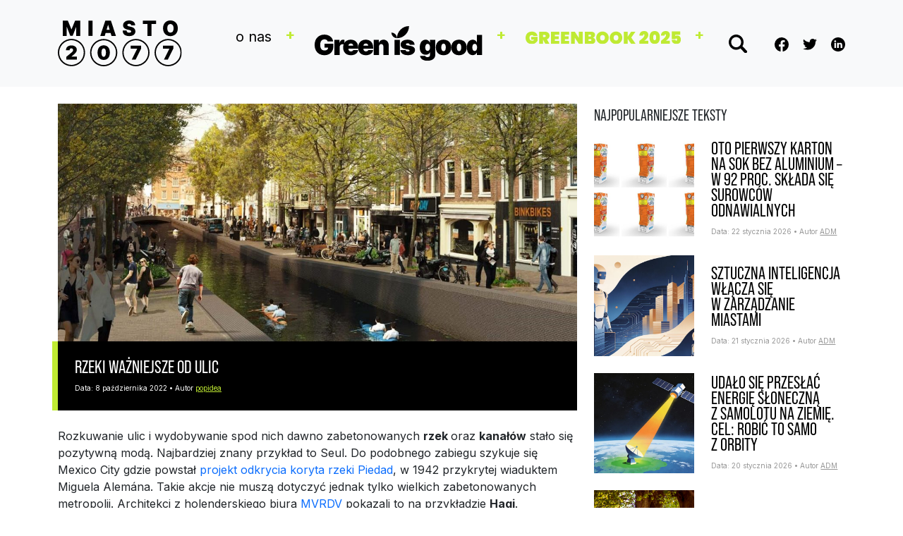

--- FILE ---
content_type: text/html; charset=UTF-8
request_url: https://www.miasto2077.pl/rzeki-wazniejsze-od-ulic/
body_size: 14308
content:
<!DOCTYPE html>
<html dir="ltr" lang="pl-PL" prefix="og: https://ogp.me/ns#">
<head>
	<meta charset="UTF-8">
	<meta name="viewport" content="width=device-width, initial-scale=1, shrink-to-fit=no">

	<title>Rzeki ważniejsze od ulic | Miasto 2077 - Green is Good</title>
		    <!-- PVC Template -->
    <script type="text/template" id="pvc-stats-view-template">
    <i class="pvc-stats-icon small" aria-hidden="true"><svg aria-hidden="true" focusable="false" data-prefix="far" data-icon="chart-bar" role="img" xmlns="http://www.w3.org/2000/svg" viewBox="0 0 512 512" class="svg-inline--fa fa-chart-bar fa-w-16 fa-2x"><path fill="currentColor" d="M396.8 352h22.4c6.4 0 12.8-6.4 12.8-12.8V108.8c0-6.4-6.4-12.8-12.8-12.8h-22.4c-6.4 0-12.8 6.4-12.8 12.8v230.4c0 6.4 6.4 12.8 12.8 12.8zm-192 0h22.4c6.4 0 12.8-6.4 12.8-12.8V140.8c0-6.4-6.4-12.8-12.8-12.8h-22.4c-6.4 0-12.8 6.4-12.8 12.8v198.4c0 6.4 6.4 12.8 12.8 12.8zm96 0h22.4c6.4 0 12.8-6.4 12.8-12.8V204.8c0-6.4-6.4-12.8-12.8-12.8h-22.4c-6.4 0-12.8 6.4-12.8 12.8v134.4c0 6.4 6.4 12.8 12.8 12.8zM496 400H48V80c0-8.84-7.16-16-16-16H16C7.16 64 0 71.16 0 80v336c0 17.67 14.33 32 32 32h464c8.84 0 16-7.16 16-16v-16c0-8.84-7.16-16-16-16zm-387.2-48h22.4c6.4 0 12.8-6.4 12.8-12.8v-70.4c0-6.4-6.4-12.8-12.8-12.8h-22.4c-6.4 0-12.8 6.4-12.8 12.8v70.4c0 6.4 6.4 12.8 12.8 12.8z" class=""></path></svg></i>
	 <%= total_view %> 	<% if ( today_view > 0 ) { %>
		<span class="views_today">,  <%= today_view %> views today</span>
	<% } %>
	</span>
	</script>
		    
		<!-- All in One SEO 4.9.3 - aioseo.com -->
	<meta name="description" content="Rozkuwanie ulic i wydobywanie spod nich dawno zabetonowanych rzek oraz kanałów stało się pozytywną modą. Najbardziej znany przykład to Seul. Do podobnego zabiegu szykuje się Mexico City gdzie powstał projekt odkrycia koryta rzeki Piedad, w 1942 przykrytej wiaduktem Miguela Alemána. Takie akcje nie muszą dotyczyć jednak tylko wielkich zabetonowanych metropolii. Architekci z holenderskiego biura MVRDV" />
	<meta name="robots" content="max-image-preview:large" />
	<meta name="author" content="popidea"/>
	<meta name="google-site-verification" content="AWKGWYvmCjRCy5i2Wg6AyO_tvKLJGdhS4Tzrbw4NDBI" />
	<meta name="keywords" content="grachten open,haga,jan knikker,kanały miejskie,mvrdv,odsłonięcie rzeki,rzeka w mieście,architektura,miasto dla ludzi,miasto stylowe,miasto zielone,przestrzeń publiczna,styl" />
	<link rel="canonical" href="https://www.miasto2077.pl/rzeki-wazniejsze-od-ulic/" />
	<meta name="generator" content="All in One SEO (AIOSEO) 4.9.3" />
		<meta property="og:locale" content="pl_PL" />
		<meta property="og:site_name" content="Miasto2077" />
		<meta property="og:type" content="article" />
		<meta property="og:title" content="Rzeki ważniejsze od ulic | Miasto 2077 - Green is Good" />
		<meta property="og:description" content="Rozkuwanie ulic i wydobywanie spod nich dawno zabetonowanych rzek oraz kanałów stało się pozytywną modą. Najbardziej znany przykład to Seul. Do podobnego zabiegu szykuje się Mexico City gdzie powstał projekt odkrycia koryta rzeki Piedad, w 1942 przykrytej wiaduktem Miguela Alemána. Takie akcje nie muszą dotyczyć jednak tylko wielkich zabetonowanych metropolii. Architekci z holenderskiego biura MVRDV" />
		<meta property="og:url" content="https://www.miasto2077.pl/rzeki-wazniejsze-od-ulic/" />
		<meta property="fb:app_id" content="316810098501611" />
		<meta property="og:image" content="https://www.miasto2077.pl/wp-content/uploads/2019/10/00_Herengracht_Design-e1570400038937.jpg" />
		<meta property="og:image:secure_url" content="https://www.miasto2077.pl/wp-content/uploads/2019/10/00_Herengracht_Design-e1570400038937.jpg" />
		<meta property="og:image:width" content="1200" />
		<meta property="og:image:height" content="549" />
		<meta property="article:tag" content="grachten open" />
		<meta property="article:tag" content="haga" />
		<meta property="article:tag" content="jan knikker" />
		<meta property="article:tag" content="kanały miejskie" />
		<meta property="article:tag" content="mvrdv" />
		<meta property="article:tag" content="odsłonięcie rzeki" />
		<meta property="article:tag" content="rzeka w mieście" />
		<meta property="article:tag" content="architektura" />
		<meta property="article:tag" content="miasto dla ludzi" />
		<meta property="article:tag" content="miasto stylowe" />
		<meta property="article:tag" content="miasto zielone" />
		<meta property="article:tag" content="przestrzeń publiczna" />
		<meta property="article:tag" content="styl" />
		<meta property="article:published_time" content="2022-10-08T17:54:00+00:00" />
		<meta property="article:modified_time" content="2023-02-11T17:24:35+00:00" />
		<meta property="article:publisher" content="https://www.facebook.com/Miasto2077" />
		<meta name="twitter:card" content="summary" />
		<meta name="twitter:site" content="@miasto2077" />
		<meta name="twitter:title" content="Rzeki ważniejsze od ulic | Miasto 2077 - Green is Good" />
		<meta name="twitter:description" content="Rozkuwanie ulic i wydobywanie spod nich dawno zabetonowanych rzek oraz kanałów stało się pozytywną modą. Najbardziej znany przykład to Seul. Do podobnego zabiegu szykuje się Mexico City gdzie powstał projekt odkrycia koryta rzeki Piedad, w 1942 przykrytej wiaduktem Miguela Alemána. Takie akcje nie muszą dotyczyć jednak tylko wielkich zabetonowanych metropolii. Architekci z holenderskiego biura MVRDV" />
		<meta name="twitter:creator" content="@miasto2077" />
		<meta name="twitter:image" content="https://www.miasto2077.pl/wp-content/uploads/2019/10/00_Herengracht_Design-e1570400038937.jpg" />
		<script type="application/ld+json" class="aioseo-schema">
			{"@context":"https:\/\/schema.org","@graph":[{"@type":"BlogPosting","@id":"https:\/\/www.miasto2077.pl\/rzeki-wazniejsze-od-ulic\/#blogposting","name":"Rzeki wa\u017cniejsze od ulic | Miasto 2077 - Green is Good","headline":"Rzeki wa\u017cniejsze od&nbsp;ulic","author":{"@id":"https:\/\/www.miasto2077.pl\/author\/filip\/#author"},"publisher":{"@id":"https:\/\/www.miasto2077.pl\/#organization"},"image":{"@type":"ImageObject","url":"https:\/\/www.miasto2077.pl\/wp-content\/uploads\/2019\/10\/00_Herengracht_Design-e1570400038937.jpg","width":1200,"height":549},"datePublished":"2022-10-08T19:54:00+02:00","dateModified":"2023-02-11T18:24:35+01:00","inLanguage":"pl-PL","mainEntityOfPage":{"@id":"https:\/\/www.miasto2077.pl\/rzeki-wazniejsze-od-ulic\/#webpage"},"isPartOf":{"@id":"https:\/\/www.miasto2077.pl\/rzeki-wazniejsze-od-ulic\/#webpage"},"articleSection":"Architektura, Miasto dla ludzi, Miasto stylowe, Miasto zielone, przestrze\u0144 publiczna, Styl, Grachten Open, Haga, Jan Knikker, kana\u0142y miejskie, MVRDV, ods\u0142oni\u0119cie rzeki, rzeka w mie\u015bcie"},{"@type":"BreadcrumbList","@id":"https:\/\/www.miasto2077.pl\/rzeki-wazniejsze-od-ulic\/#breadcrumblist","itemListElement":[{"@type":"ListItem","@id":"https:\/\/www.miasto2077.pl#listItem","position":1,"name":"Home","item":"https:\/\/www.miasto2077.pl","nextItem":{"@type":"ListItem","@id":"https:\/\/www.miasto2077.pl\/category\/zzzadna-z-uzywanych\/#listItem","name":"\u017b\u017c\u017cadna z u\u017cywanych"}},{"@type":"ListItem","@id":"https:\/\/www.miasto2077.pl\/category\/zzzadna-z-uzywanych\/#listItem","position":2,"name":"\u017b\u017c\u017cadna z u\u017cywanych","item":"https:\/\/www.miasto2077.pl\/category\/zzzadna-z-uzywanych\/","nextItem":{"@type":"ListItem","@id":"https:\/\/www.miasto2077.pl\/category\/zzzadna-z-uzywanych\/architektura\/#listItem","name":"Architektura"},"previousItem":{"@type":"ListItem","@id":"https:\/\/www.miasto2077.pl#listItem","name":"Home"}},{"@type":"ListItem","@id":"https:\/\/www.miasto2077.pl\/category\/zzzadna-z-uzywanych\/architektura\/#listItem","position":3,"name":"Architektura","item":"https:\/\/www.miasto2077.pl\/category\/zzzadna-z-uzywanych\/architektura\/","nextItem":{"@type":"ListItem","@id":"https:\/\/www.miasto2077.pl\/rzeki-wazniejsze-od-ulic\/#listItem","name":"Rzeki wa\u017cniejsze od&nbsp;ulic"},"previousItem":{"@type":"ListItem","@id":"https:\/\/www.miasto2077.pl\/category\/zzzadna-z-uzywanych\/#listItem","name":"\u017b\u017c\u017cadna z u\u017cywanych"}},{"@type":"ListItem","@id":"https:\/\/www.miasto2077.pl\/rzeki-wazniejsze-od-ulic\/#listItem","position":4,"name":"Rzeki wa\u017cniejsze od&nbsp;ulic","previousItem":{"@type":"ListItem","@id":"https:\/\/www.miasto2077.pl\/category\/zzzadna-z-uzywanych\/architektura\/#listItem","name":"Architektura"}}]},{"@type":"Organization","@id":"https:\/\/www.miasto2077.pl\/#organization","name":"GIG PSA","description":"Inspiracja p\u0142ynie z wiedzy","url":"https:\/\/www.miasto2077.pl\/","sameAs":["https:\/\/twitter.com\/miasto2077"]},{"@type":"Person","@id":"https:\/\/www.miasto2077.pl\/author\/filip\/#author","url":"https:\/\/www.miasto2077.pl\/author\/filip\/","name":"popidea","image":{"@type":"ImageObject","@id":"https:\/\/www.miasto2077.pl\/rzeki-wazniejsze-od-ulic\/#authorImage","url":"https:\/\/secure.gravatar.com\/avatar\/f5ad8a36f94dd4fd94826ac2da880022b62b3cf06322afe3448e8fdf1d904a73?s=96&d=mm&r=g","width":96,"height":96,"caption":"popidea"}},{"@type":"WebPage","@id":"https:\/\/www.miasto2077.pl\/rzeki-wazniejsze-od-ulic\/#webpage","url":"https:\/\/www.miasto2077.pl\/rzeki-wazniejsze-od-ulic\/","name":"Rzeki wa\u017cniejsze od ulic | Miasto 2077 - Green is Good","description":"Rozkuwanie ulic i wydobywanie spod nich dawno zabetonowanych rzek oraz kana\u0142\u00f3w sta\u0142o si\u0119 pozytywn\u0105 mod\u0105. Najbardziej znany przyk\u0142ad to Seul. Do podobnego zabiegu szykuje si\u0119 Mexico City gdzie powsta\u0142 projekt odkrycia koryta rzeki Piedad, w 1942 przykrytej wiaduktem Miguela Alem\u00e1na. Takie akcje nie musz\u0105 dotyczy\u0107 jednak tylko wielkich zabetonowanych metropolii. Architekci z holenderskiego biura MVRDV","inLanguage":"pl-PL","isPartOf":{"@id":"https:\/\/www.miasto2077.pl\/#website"},"breadcrumb":{"@id":"https:\/\/www.miasto2077.pl\/rzeki-wazniejsze-od-ulic\/#breadcrumblist"},"author":{"@id":"https:\/\/www.miasto2077.pl\/author\/filip\/#author"},"creator":{"@id":"https:\/\/www.miasto2077.pl\/author\/filip\/#author"},"image":{"@type":"ImageObject","url":"https:\/\/www.miasto2077.pl\/wp-content\/uploads\/2019\/10\/00_Herengracht_Design-e1570400038937.jpg","@id":"https:\/\/www.miasto2077.pl\/rzeki-wazniejsze-od-ulic\/#mainImage","width":1200,"height":549},"primaryImageOfPage":{"@id":"https:\/\/www.miasto2077.pl\/rzeki-wazniejsze-od-ulic\/#mainImage"},"datePublished":"2022-10-08T19:54:00+02:00","dateModified":"2023-02-11T18:24:35+01:00"},{"@type":"WebSite","@id":"https:\/\/www.miasto2077.pl\/#website","url":"https:\/\/www.miasto2077.pl\/","name":"Miasto 2077 - Green is Good","description":"Inspiracja p\u0142ynie z wiedzy","inLanguage":"pl-PL","publisher":{"@id":"https:\/\/www.miasto2077.pl\/#organization"}}]}
		</script>
		<!-- All in One SEO -->

<link rel="alternate" type="application/rss+xml" title="Miasto 2077 - Green is Good &raquo; Kanał z wpisami" href="https://www.miasto2077.pl/feed/" />
<link rel="alternate" type="application/rss+xml" title="Miasto 2077 - Green is Good &raquo; Kanał z komentarzami" href="https://www.miasto2077.pl/comments/feed/" />
<link rel="alternate" title="oEmbed (JSON)" type="application/json+oembed" href="https://www.miasto2077.pl/wp-json/oembed/1.0/embed?url=https%3A%2F%2Fwww.miasto2077.pl%2Frzeki-wazniejsze-od-ulic%2F" />
<link rel="alternate" title="oEmbed (XML)" type="text/xml+oembed" href="https://www.miasto2077.pl/wp-json/oembed/1.0/embed?url=https%3A%2F%2Fwww.miasto2077.pl%2Frzeki-wazniejsze-od-ulic%2F&#038;format=xml" />
<style id='wp-img-auto-sizes-contain-inline-css'>
img:is([sizes=auto i],[sizes^="auto," i]){contain-intrinsic-size:3000px 1500px}
/*# sourceURL=wp-img-auto-sizes-contain-inline-css */
</style>
<link rel='stylesheet' id='dashicons-css' href='https://www.miasto2077.pl/wp-includes/css/dashicons.min.css?ver=6.9' media='all' />
<link rel='stylesheet' id='post-views-counter-frontend-css' href='https://www.miasto2077.pl/wp-content/plugins/post-views-counter/css/frontend.css?ver=1.7.3' media='all' />
<style id='wp-emoji-styles-inline-css'>

	img.wp-smiley, img.emoji {
		display: inline !important;
		border: none !important;
		box-shadow: none !important;
		height: 1em !important;
		width: 1em !important;
		margin: 0 0.07em !important;
		vertical-align: -0.1em !important;
		background: none !important;
		padding: 0 !important;
	}
/*# sourceURL=wp-emoji-styles-inline-css */
</style>
<link rel='stylesheet' id='wp-block-library-css' href='https://www.miasto2077.pl/wp-includes/css/dist/block-library/style.min.css?ver=6.9' media='all' />
<style id='wp-block-library-theme-inline-css'>
.wp-block-audio :where(figcaption){color:#555;font-size:13px;text-align:center}.is-dark-theme .wp-block-audio :where(figcaption){color:#ffffffa6}.wp-block-audio{margin:0 0 1em}.wp-block-code{border:1px solid #ccc;border-radius:4px;font-family:Menlo,Consolas,monaco,monospace;padding:.8em 1em}.wp-block-embed :where(figcaption){color:#555;font-size:13px;text-align:center}.is-dark-theme .wp-block-embed :where(figcaption){color:#ffffffa6}.wp-block-embed{margin:0 0 1em}.blocks-gallery-caption{color:#555;font-size:13px;text-align:center}.is-dark-theme .blocks-gallery-caption{color:#ffffffa6}:root :where(.wp-block-image figcaption){color:#555;font-size:13px;text-align:center}.is-dark-theme :root :where(.wp-block-image figcaption){color:#ffffffa6}.wp-block-image{margin:0 0 1em}.wp-block-pullquote{border-bottom:4px solid;border-top:4px solid;color:currentColor;margin-bottom:1.75em}.wp-block-pullquote :where(cite),.wp-block-pullquote :where(footer),.wp-block-pullquote__citation{color:currentColor;font-size:.8125em;font-style:normal;text-transform:uppercase}.wp-block-quote{border-left:.25em solid;margin:0 0 1.75em;padding-left:1em}.wp-block-quote cite,.wp-block-quote footer{color:currentColor;font-size:.8125em;font-style:normal;position:relative}.wp-block-quote:where(.has-text-align-right){border-left:none;border-right:.25em solid;padding-left:0;padding-right:1em}.wp-block-quote:where(.has-text-align-center){border:none;padding-left:0}.wp-block-quote.is-large,.wp-block-quote.is-style-large,.wp-block-quote:where(.is-style-plain){border:none}.wp-block-search .wp-block-search__label{font-weight:700}.wp-block-search__button{border:1px solid #ccc;padding:.375em .625em}:where(.wp-block-group.has-background){padding:1.25em 2.375em}.wp-block-separator.has-css-opacity{opacity:.4}.wp-block-separator{border:none;border-bottom:2px solid;margin-left:auto;margin-right:auto}.wp-block-separator.has-alpha-channel-opacity{opacity:1}.wp-block-separator:not(.is-style-wide):not(.is-style-dots){width:100px}.wp-block-separator.has-background:not(.is-style-dots){border-bottom:none;height:1px}.wp-block-separator.has-background:not(.is-style-wide):not(.is-style-dots){height:2px}.wp-block-table{margin:0 0 1em}.wp-block-table td,.wp-block-table th{word-break:normal}.wp-block-table :where(figcaption){color:#555;font-size:13px;text-align:center}.is-dark-theme .wp-block-table :where(figcaption){color:#ffffffa6}.wp-block-video :where(figcaption){color:#555;font-size:13px;text-align:center}.is-dark-theme .wp-block-video :where(figcaption){color:#ffffffa6}.wp-block-video{margin:0 0 1em}:root :where(.wp-block-template-part.has-background){margin-bottom:0;margin-top:0;padding:1.25em 2.375em}
/*# sourceURL=/wp-includes/css/dist/block-library/theme.min.css */
</style>
<style id='classic-theme-styles-inline-css'>
/*! This file is auto-generated */
.wp-block-button__link{color:#fff;background-color:#32373c;border-radius:9999px;box-shadow:none;text-decoration:none;padding:calc(.667em + 2px) calc(1.333em + 2px);font-size:1.125em}.wp-block-file__button{background:#32373c;color:#fff;text-decoration:none}
/*# sourceURL=/wp-includes/css/classic-themes.min.css */
</style>
<link rel='stylesheet' id='aioseo/css/src/vue/standalone/blocks/table-of-contents/global.scss-css' href='https://www.miasto2077.pl/wp-content/plugins/all-in-one-seo-pack/dist/Lite/assets/css/table-of-contents/global.e90f6d47.css?ver=4.9.3' media='all' />
<style id='global-styles-inline-css'>
:root{--wp--preset--aspect-ratio--square: 1;--wp--preset--aspect-ratio--4-3: 4/3;--wp--preset--aspect-ratio--3-4: 3/4;--wp--preset--aspect-ratio--3-2: 3/2;--wp--preset--aspect-ratio--2-3: 2/3;--wp--preset--aspect-ratio--16-9: 16/9;--wp--preset--aspect-ratio--9-16: 9/16;--wp--preset--color--black: #000000;--wp--preset--color--cyan-bluish-gray: #abb8c3;--wp--preset--color--white: #ffffff;--wp--preset--color--pale-pink: #f78da7;--wp--preset--color--vivid-red: #cf2e2e;--wp--preset--color--luminous-vivid-orange: #ff6900;--wp--preset--color--luminous-vivid-amber: #fcb900;--wp--preset--color--light-green-cyan: #7bdcb5;--wp--preset--color--vivid-green-cyan: #00d084;--wp--preset--color--pale-cyan-blue: #8ed1fc;--wp--preset--color--vivid-cyan-blue: #0693e3;--wp--preset--color--vivid-purple: #9b51e0;--wp--preset--gradient--vivid-cyan-blue-to-vivid-purple: linear-gradient(135deg,rgb(6,147,227) 0%,rgb(155,81,224) 100%);--wp--preset--gradient--light-green-cyan-to-vivid-green-cyan: linear-gradient(135deg,rgb(122,220,180) 0%,rgb(0,208,130) 100%);--wp--preset--gradient--luminous-vivid-amber-to-luminous-vivid-orange: linear-gradient(135deg,rgb(252,185,0) 0%,rgb(255,105,0) 100%);--wp--preset--gradient--luminous-vivid-orange-to-vivid-red: linear-gradient(135deg,rgb(255,105,0) 0%,rgb(207,46,46) 100%);--wp--preset--gradient--very-light-gray-to-cyan-bluish-gray: linear-gradient(135deg,rgb(238,238,238) 0%,rgb(169,184,195) 100%);--wp--preset--gradient--cool-to-warm-spectrum: linear-gradient(135deg,rgb(74,234,220) 0%,rgb(151,120,209) 20%,rgb(207,42,186) 40%,rgb(238,44,130) 60%,rgb(251,105,98) 80%,rgb(254,248,76) 100%);--wp--preset--gradient--blush-light-purple: linear-gradient(135deg,rgb(255,206,236) 0%,rgb(152,150,240) 100%);--wp--preset--gradient--blush-bordeaux: linear-gradient(135deg,rgb(254,205,165) 0%,rgb(254,45,45) 50%,rgb(107,0,62) 100%);--wp--preset--gradient--luminous-dusk: linear-gradient(135deg,rgb(255,203,112) 0%,rgb(199,81,192) 50%,rgb(65,88,208) 100%);--wp--preset--gradient--pale-ocean: linear-gradient(135deg,rgb(255,245,203) 0%,rgb(182,227,212) 50%,rgb(51,167,181) 100%);--wp--preset--gradient--electric-grass: linear-gradient(135deg,rgb(202,248,128) 0%,rgb(113,206,126) 100%);--wp--preset--gradient--midnight: linear-gradient(135deg,rgb(2,3,129) 0%,rgb(40,116,252) 100%);--wp--preset--font-size--small: 13px;--wp--preset--font-size--medium: 20px;--wp--preset--font-size--large: 36px;--wp--preset--font-size--x-large: 42px;--wp--preset--spacing--20: 0.44rem;--wp--preset--spacing--30: 0.67rem;--wp--preset--spacing--40: 1rem;--wp--preset--spacing--50: 1.5rem;--wp--preset--spacing--60: 2.25rem;--wp--preset--spacing--70: 3.38rem;--wp--preset--spacing--80: 5.06rem;--wp--preset--shadow--natural: 6px 6px 9px rgba(0, 0, 0, 0.2);--wp--preset--shadow--deep: 12px 12px 50px rgba(0, 0, 0, 0.4);--wp--preset--shadow--sharp: 6px 6px 0px rgba(0, 0, 0, 0.2);--wp--preset--shadow--outlined: 6px 6px 0px -3px rgb(255, 255, 255), 6px 6px rgb(0, 0, 0);--wp--preset--shadow--crisp: 6px 6px 0px rgb(0, 0, 0);}:where(.is-layout-flex){gap: 0.5em;}:where(.is-layout-grid){gap: 0.5em;}body .is-layout-flex{display: flex;}.is-layout-flex{flex-wrap: wrap;align-items: center;}.is-layout-flex > :is(*, div){margin: 0;}body .is-layout-grid{display: grid;}.is-layout-grid > :is(*, div){margin: 0;}:where(.wp-block-columns.is-layout-flex){gap: 2em;}:where(.wp-block-columns.is-layout-grid){gap: 2em;}:where(.wp-block-post-template.is-layout-flex){gap: 1.25em;}:where(.wp-block-post-template.is-layout-grid){gap: 1.25em;}.has-black-color{color: var(--wp--preset--color--black) !important;}.has-cyan-bluish-gray-color{color: var(--wp--preset--color--cyan-bluish-gray) !important;}.has-white-color{color: var(--wp--preset--color--white) !important;}.has-pale-pink-color{color: var(--wp--preset--color--pale-pink) !important;}.has-vivid-red-color{color: var(--wp--preset--color--vivid-red) !important;}.has-luminous-vivid-orange-color{color: var(--wp--preset--color--luminous-vivid-orange) !important;}.has-luminous-vivid-amber-color{color: var(--wp--preset--color--luminous-vivid-amber) !important;}.has-light-green-cyan-color{color: var(--wp--preset--color--light-green-cyan) !important;}.has-vivid-green-cyan-color{color: var(--wp--preset--color--vivid-green-cyan) !important;}.has-pale-cyan-blue-color{color: var(--wp--preset--color--pale-cyan-blue) !important;}.has-vivid-cyan-blue-color{color: var(--wp--preset--color--vivid-cyan-blue) !important;}.has-vivid-purple-color{color: var(--wp--preset--color--vivid-purple) !important;}.has-black-background-color{background-color: var(--wp--preset--color--black) !important;}.has-cyan-bluish-gray-background-color{background-color: var(--wp--preset--color--cyan-bluish-gray) !important;}.has-white-background-color{background-color: var(--wp--preset--color--white) !important;}.has-pale-pink-background-color{background-color: var(--wp--preset--color--pale-pink) !important;}.has-vivid-red-background-color{background-color: var(--wp--preset--color--vivid-red) !important;}.has-luminous-vivid-orange-background-color{background-color: var(--wp--preset--color--luminous-vivid-orange) !important;}.has-luminous-vivid-amber-background-color{background-color: var(--wp--preset--color--luminous-vivid-amber) !important;}.has-light-green-cyan-background-color{background-color: var(--wp--preset--color--light-green-cyan) !important;}.has-vivid-green-cyan-background-color{background-color: var(--wp--preset--color--vivid-green-cyan) !important;}.has-pale-cyan-blue-background-color{background-color: var(--wp--preset--color--pale-cyan-blue) !important;}.has-vivid-cyan-blue-background-color{background-color: var(--wp--preset--color--vivid-cyan-blue) !important;}.has-vivid-purple-background-color{background-color: var(--wp--preset--color--vivid-purple) !important;}.has-black-border-color{border-color: var(--wp--preset--color--black) !important;}.has-cyan-bluish-gray-border-color{border-color: var(--wp--preset--color--cyan-bluish-gray) !important;}.has-white-border-color{border-color: var(--wp--preset--color--white) !important;}.has-pale-pink-border-color{border-color: var(--wp--preset--color--pale-pink) !important;}.has-vivid-red-border-color{border-color: var(--wp--preset--color--vivid-red) !important;}.has-luminous-vivid-orange-border-color{border-color: var(--wp--preset--color--luminous-vivid-orange) !important;}.has-luminous-vivid-amber-border-color{border-color: var(--wp--preset--color--luminous-vivid-amber) !important;}.has-light-green-cyan-border-color{border-color: var(--wp--preset--color--light-green-cyan) !important;}.has-vivid-green-cyan-border-color{border-color: var(--wp--preset--color--vivid-green-cyan) !important;}.has-pale-cyan-blue-border-color{border-color: var(--wp--preset--color--pale-cyan-blue) !important;}.has-vivid-cyan-blue-border-color{border-color: var(--wp--preset--color--vivid-cyan-blue) !important;}.has-vivid-purple-border-color{border-color: var(--wp--preset--color--vivid-purple) !important;}.has-vivid-cyan-blue-to-vivid-purple-gradient-background{background: var(--wp--preset--gradient--vivid-cyan-blue-to-vivid-purple) !important;}.has-light-green-cyan-to-vivid-green-cyan-gradient-background{background: var(--wp--preset--gradient--light-green-cyan-to-vivid-green-cyan) !important;}.has-luminous-vivid-amber-to-luminous-vivid-orange-gradient-background{background: var(--wp--preset--gradient--luminous-vivid-amber-to-luminous-vivid-orange) !important;}.has-luminous-vivid-orange-to-vivid-red-gradient-background{background: var(--wp--preset--gradient--luminous-vivid-orange-to-vivid-red) !important;}.has-very-light-gray-to-cyan-bluish-gray-gradient-background{background: var(--wp--preset--gradient--very-light-gray-to-cyan-bluish-gray) !important;}.has-cool-to-warm-spectrum-gradient-background{background: var(--wp--preset--gradient--cool-to-warm-spectrum) !important;}.has-blush-light-purple-gradient-background{background: var(--wp--preset--gradient--blush-light-purple) !important;}.has-blush-bordeaux-gradient-background{background: var(--wp--preset--gradient--blush-bordeaux) !important;}.has-luminous-dusk-gradient-background{background: var(--wp--preset--gradient--luminous-dusk) !important;}.has-pale-ocean-gradient-background{background: var(--wp--preset--gradient--pale-ocean) !important;}.has-electric-grass-gradient-background{background: var(--wp--preset--gradient--electric-grass) !important;}.has-midnight-gradient-background{background: var(--wp--preset--gradient--midnight) !important;}.has-small-font-size{font-size: var(--wp--preset--font-size--small) !important;}.has-medium-font-size{font-size: var(--wp--preset--font-size--medium) !important;}.has-large-font-size{font-size: var(--wp--preset--font-size--large) !important;}.has-x-large-font-size{font-size: var(--wp--preset--font-size--x-large) !important;}
:where(.wp-block-post-template.is-layout-flex){gap: 1.25em;}:where(.wp-block-post-template.is-layout-grid){gap: 1.25em;}
:where(.wp-block-term-template.is-layout-flex){gap: 1.25em;}:where(.wp-block-term-template.is-layout-grid){gap: 1.25em;}
:where(.wp-block-columns.is-layout-flex){gap: 2em;}:where(.wp-block-columns.is-layout-grid){gap: 2em;}
:root :where(.wp-block-pullquote){font-size: 1.5em;line-height: 1.6;}
/*# sourceURL=global-styles-inline-css */
</style>
<link rel='stylesheet' id='a3-pvc-style-css' href='https://www.miasto2077.pl/wp-content/plugins/page-views-count/assets/css/style.min.css?ver=2.8.7' media='all' />
<link rel='stylesheet' id='symple_shortcode_styles-css' href='https://www.miasto2077.pl/wp-content/plugins/symple-shortcodes/shortcodes/css/symple_shortcodes_styles.css?ver=6.9' media='all' />
<link rel='stylesheet' id='style-css' href='https://www.miasto2077.pl/wp-content/themes/miasto2077/style.css?ver=3.2.1' media='all' />
<link rel='stylesheet' id='main-css' href='https://www.miasto2077.pl/wp-content/themes/miasto2077/assets/css/main.css?ver=3.2.1' media='all' />
<link rel='stylesheet' id='slick-theme-css' href='https://www.miasto2077.pl/wp-content/themes/miasto2077/assets/css/slick-theme.css?ver=3.2.1' media='all' />
<link rel='stylesheet' id='a3pvc-css' href='//www.miasto2077.pl/wp-content/uploads/sass/pvc.min.css?ver=1647253874' media='all' />
<script src="https://www.miasto2077.pl/wp-includes/js/jquery/jquery.min.js?ver=3.7.1" id="jquery-core-js"></script>
<script src="https://www.miasto2077.pl/wp-includes/js/jquery/jquery-migrate.min.js?ver=3.4.1" id="jquery-migrate-js"></script>
<script src="https://www.miasto2077.pl/wp-includes/js/underscore.min.js?ver=1.13.7" id="underscore-js"></script>
<script src="https://www.miasto2077.pl/wp-includes/js/backbone.min.js?ver=1.6.0" id="backbone-js"></script>
<script id="a3-pvc-backbone-js-extra">
var pvc_vars = {"rest_api_url":"https://www.miasto2077.pl/wp-json/pvc/v1","ajax_url":"https://www.miasto2077.pl/wp-admin/admin-ajax.php","security":"61dd054655","ajax_load_type":"rest_api"};
//# sourceURL=a3-pvc-backbone-js-extra
</script>
<script src="https://www.miasto2077.pl/wp-content/plugins/page-views-count/assets/js/pvc.backbone.min.js?ver=2.8.7" id="a3-pvc-backbone-js"></script>
<link rel="https://api.w.org/" href="https://www.miasto2077.pl/wp-json/" /><link rel="alternate" title="JSON" type="application/json" href="https://www.miasto2077.pl/wp-json/wp/v2/posts/16443" /><link rel="EditURI" type="application/rsd+xml" title="RSD" href="https://www.miasto2077.pl/xmlrpc.php?rsd" />
<meta name="generator" content="WordPress 6.9" />
<link rel='shortlink' href='https://www.miasto2077.pl/?p=16443' />
<link rel="apple-touch-icon" sizes="180x180" href="/wp-content/uploads/fbrfg/apple-touch-icon.png">
<link rel="icon" type="image/png" sizes="32x32" href="/wp-content/uploads/fbrfg/favicon-32x32.png">
<link rel="icon" type="image/png" sizes="16x16" href="/wp-content/uploads/fbrfg/favicon-16x16.png">
<link rel="manifest" href="/wp-content/uploads/fbrfg/site.webmanifest">
<link rel="shortcut icon" href="/wp-content/uploads/fbrfg/favicon.ico">
<meta name="msapplication-TileColor" content="#da532c">
<meta name="msapplication-config" content="/wp-content/uploads/fbrfg/browserconfig.xml">
<meta name="theme-color" content="#ffffff"><meta name="generator" content="Elementor 3.34.2; features: e_font_icon_svg, additional_custom_breakpoints; settings: css_print_method-external, google_font-enabled, font_display-swap">
			<style>
				.e-con.e-parent:nth-of-type(n+4):not(.e-lazyloaded):not(.e-no-lazyload),
				.e-con.e-parent:nth-of-type(n+4):not(.e-lazyloaded):not(.e-no-lazyload) * {
					background-image: none !important;
				}
				@media screen and (max-height: 1024px) {
					.e-con.e-parent:nth-of-type(n+3):not(.e-lazyloaded):not(.e-no-lazyload),
					.e-con.e-parent:nth-of-type(n+3):not(.e-lazyloaded):not(.e-no-lazyload) * {
						background-image: none !important;
					}
				}
				@media screen and (max-height: 640px) {
					.e-con.e-parent:nth-of-type(n+2):not(.e-lazyloaded):not(.e-no-lazyload),
					.e-con.e-parent:nth-of-type(n+2):not(.e-lazyloaded):not(.e-no-lazyload) * {
						background-image: none !important;
					}
				}
			</style>
					<style id="wp-custom-css">
			.category .main-news .slick-list, .category .main-news .slick-track, .category .main-news .slick-slide {
    -height: 70vh;
}
	@media screen and (min-width: 1300px) {
body:not(.single) .main-news {
    height: 70vh;
}
	}
	.page-id-32832 .main-news {
		display: none;
	}		</style>
		</head>

<link rel="preconnect" href="https://fonts.googleapis.com">
<link rel="preconnect" href="https://fonts.gstatic.com" crossorigin>
<link href="https://fonts.googleapis.com/css2?family=Bebas+Neue&family=Inter:wght@400;700&display=swap" rel="stylesheet">
<link rel="stylesheet" href="https://use.typekit.net/mxn1hni.css">
<script src="https://cdn.jsdelivr.net/npm/masonry-layout@4.2.2/dist/masonry.pkgd.min.js" integrity="sha384-GNFwBvfVxBkLMJpYMOABq3c+d3KnQxudP/mGPkzpZSTYykLBNsZEnG2D9G/X/+7D" crossorigin="anonymous" async></script>



<body class="wp-singular post-template-default single single-post postid-16443 single-format-standard wp-theme-miasto2077 symple-shortcodes  symple-shortcodes-responsive elementor-default elementor-kit-32829">

<div id="fb-root"></div>
<script async defer crossorigin="anonymous" src="https://connect.facebook.net/pl_PL/sdk.js#xfbml=1&version=v14.0&appId=517779490082213&autoLogAppEvents=1" nonce="0WVueTFG"></script>


<a href="#main" class="visually-hidden-focusable">Skip to main content</a>

	<header>
		<nav id="header" class="pt-4 pb-4 navbar navbar-expand-md navbar-light bg-light">
			<div class="container">
				<a class="navbar-brand" href="https://www.miasto2077.pl" title="Miasto 2077 &#8211; Green is Good" rel="Strona główna">				
					<img src="https://www.miasto2077.pl/wp-content/themes/miasto2077/assets/img/logo.svg" alt="Miasto 2077 &#8211; Green is Good" />				
				</a>

				<button class="navbar-toggler" type="button" data-bs-toggle="collapse" data-bs-target="#navbar" aria-controls="navbar" aria-expanded="false" aria-label="Toggle navigation">
					<span class="navbar-toggler-icon"></span>
				</button>

				<div id="navbar" class="collapse navbar-collapse justify-content-end navbar-menu">
					<ul id="menu-nawigacja" class="navbar-nav"><li itemscope="itemscope" itemtype="https://www.schema.org/SiteNavigationElement" id="menu-item-32905" class="menu-item menu-item-type-post_type menu-item-object-page nav-item menu-item-32905"><a title="O NAS" href="https://www.miasto2077.pl/o-nas/" class="nav-link">O&nbsp;NAS</a></li>
<li itemscope="itemscope" itemtype="https://www.schema.org/SiteNavigationElement" id="menu-item-34532" class="menu-item menu-item-type-taxonomy menu-item-object-category nav-item menu-item-34532"><a href="https://www.miasto2077.pl/category/green-is-good/" class="nav-link"><img src="https://miasto2077.pl/wp-content/themes/miasto2077/assets/img/logo-green.svg" alt="Green is Good" /></a></li>
<li itemscope="itemscope" itemtype="https://www.schema.org/SiteNavigationElement" id="menu-item-28503" class="menu-item menu-item-type-custom menu-item-object-custom nav-item menu-item-28503"><a href="http://greenbook2025.pl/" class="nav-link"><img src="https://www.miasto2077.pl/wp-content/themes/miasto2077/assets/img/GREENBOOK2025.svg" alt="Greenbook 2025 logo"></a></li>
</ul>							<form class="search-form my-2 my-lg-0" role="search" method="get" action="https://www.miasto2077.pl/">
								<div class="search-trigger">
									<img src="https://www.miasto2077.pl/wp-content/themes/miasto2077/assets/img/search.svg" alt="Search" />
								</div>
								<div class="input-group">
									<input type="text" name="s" value="" class="form-control" placeholder="szukaj" title="Search" />
									<button type="submit" name="submit" class="btn btn-outline-secondary">
										<img src="https://www.miasto2077.pl/wp-content/themes/miasto2077/assets/img/search.svg" alt="Search" />
									</button>
								</div>
							</form>
										<div class="social">
						<a rel="nofollow" target="_blank" href="https://www.facebook.com/Miasto2077GIG/"><img width="20" src="https://www.miasto2077.pl/wp-content/themes/miasto2077/assets/img/icon-fb.svg" alt="Facebook" /></a>
						<a rel="nofollow" target="_blank" href="https://twitter.com/miasto2077"><img width="20" class="ml-2" src="https://www.miasto2077.pl/wp-content/themes/miasto2077/assets/img/icon-twitter.svg" alt="Twitter" /></a>
						<a rel="nofollow" target="_blank" href="https://www.linkedin.com/company/79051880/"><img width="20" src="https://www.miasto2077.pl/wp-content/themes/miasto2077/assets/img/icon-linkedin.svg" alt="Linkedin" /></a>
					</div>
			</div><!-- /.container -->
			</div><!-- /.container -->
		</nav><!-- /#header -->
	</header>

	<main id="main" >
 
<div class="container">
	<div class="row">
		<div class="col-12 col-lg-8">
		

			<div class="main-news position-relative"> 
				<div class="fb-like" style="position:absolute;top:0;left:0;" data-href="https://www.miasto2077.pl/rzeki-wazniejsze-od-ulic/" data-width="" data-layout="box_count" data-action="like" data-size="small" data-share="false"></div>
						<img fetchpriority="high" width="800" height="366" src="https://www.miasto2077.pl/wp-content/uploads/2019/10/00_Herengracht_Design-e1570400038937.jpg" class="attachment-large size-large wp-post-image" alt="" decoding="async" />		
						
						<div class="news-layer position-absolute bottom-0 start-0 w-100 font-color-white p-4">			
							<h1 class="text-uppercase font-size-11">
								<a class="font-color-white" href="https://www.miasto2077.pl/rzeki-wazniejsze-od-ulic/" title="Rzeki ważniejsze od&nbsp;ulic">
																	Rzeki ważniejsze od&nbsp;ulic																			
								</a>
							</h1>
															<div class="entry-meta white small">
									<span class="sep">Data: </span><time class="entry-date" datetime="2022-10-08T19:54:00+02:00">8 października 2022</time><span class="by-author"> &#8226; <span class="sep"> Autor </span> <span class="author-meta vcard"><a class="url fn n green text-decoration-underline" href="https://www.miasto2077.pl/author/filip/" title="View all posts by popidea" rel="author">popidea</a></span></span>								</div>
													</div>
				
			</div>		
		
			<article id="post-16443" class="post-16443 post type-post status-publish format-standard has-post-thumbnail hentry category-architektura category-miasto-dla-ludzi category-miasto-stylowe category-miasto-zielone category-przestrzen-publiczna category-styl tag-grachten-open tag-haga tag-jan-knikker tag-kanaly-miejskie tag-mvrdv tag-odsloniecie-rzeki tag-rzeka-w-miescie">

				<div class="entry-content">
					<p>Rozkuwanie ulic i&nbsp;wydobywanie spod nich dawno zabetonowanych <strong>rzek </strong>oraz&nbsp;<strong>kanałów</strong> stało się pozytywną modą. Najbardziej znany przykład to&nbsp;Seul. Do&nbsp;podobnego zabiegu szykuje się Mexico City gdzie powstał <a href="http://www.miasto2077.pl/rzeka-odkryta-na-nowo/" target="_blank" rel="noopener">projekt odkrycia koryta rzeki Piedad</a>, w&nbsp;1942 przykrytej wiaduktem Miguela Alemána. Takie akcje nie&nbsp;muszą dotyczyć jednak tylko&nbsp;wielkich zabetonowanych metropolii. Architekci z&nbsp;holenderskiego biura <a href="https://www.mvrdv.nl/projects/407/the-hague-canals" target="_blank" rel="noopener">MVRDV</a> pokazali to&nbsp;na&nbsp;przykładzie <strong>Hagi</strong>.</p>
<p>To&nbsp;właściwie <strong>lokalna&nbsp;inicjatywa społeczna</strong> podjęta przez&nbsp;miejscową organizację <strong>Grachten Open</strong>, co&nbsp;należy tłumaczyć właśnie jako Otwarty Kanał. Do&nbsp;projektu zaprosili znaną pracownię architektoniczną, której&nbsp;partner, <strong>Jan Knikker</strong>, sam jest mieszkańcem Hagi.</p>
<p><img decoding="async" style="max-width: 70%; height: auto; margin: 0 15% !important;" src="http://www.miasto2077.pl/wp-content/uploads/2019/10/haga.jpg" alt=""></p>
<p>Holenderska stolica nigdy nie&nbsp;troszczyła się o&nbsp;swoje kanały tak, jak np.&nbsp;Amsterdam czy&nbsp;chociażby najbliżej leżąca Lejda i&nbsp;większość z&nbsp;nich zasypała w&nbsp;latach 1910 &#8211; 1970. Sukcesywne ich odkopanie i&nbsp;<strong>rewitalizacja</strong> miałyby ożywić urzędnicze miasto.</p>
<p><img decoding="async" style="max-width: 70%; height: auto; margin: 0 15% !important;" src="http://api.mvrdv.boerdamdns.nl/media/uploads/project/407/Canal%20Typologies.jpg?width=1920" alt=""></p>
<p>Projektanci i&nbsp;społecznicy przedstawili master-plan. Proponują<strong> przywrócić główne kanały i&nbsp;stworzyć nowy plan zagospodarowania dla tych mniejszych</strong>. Główne kanały zaprojektowane byłyby jako swoiste trasy tematyczne &#8211; zielona, kreatywna, zakupowa, kulinarna i&nbsp;sportowa &#8211; a&nbsp;mniejsze pełniłyby rolę „miejskich aktywatorów” i&nbsp;można byłoby je&nbsp;wykorzystać jako kąpieliska, stawy do&nbsp;hodowli ryb, a&nbsp;nawet miejsca do&nbsp;surfingu.</p>
<p><img decoding="async" style="max-width: 70%; height: auto; margin: 0 15% !important;" src="http://api.mvrdv.boerdamdns.nl/media/uploads/project/407/Route%20diagram%20EN.jpg?width=1920" alt=""></p>
<p>„Na całym świecie dzielnice takie jak stare centrum Hagi stanowią kręgosłup turystyki i&nbsp;zapewniają tożsamość miastu. Tymczasem w&nbsp;naszej stolicy w&nbsp;jakiś sposób zapomniano o&nbsp;tej&nbsp;niezwykle urokliwej okolicy” &#8211; mówi Winy Maas, architekt i&nbsp;współzałożyciel MVRDV. „Obszar ten oferuje wyjątkową szansę na&nbsp;rewitalizację obszarów miejskich, która&nbsp;poprawi lokalną gospodarkę, a&nbsp;nawet zrobi krok naprzód w&nbsp;transformacji energetycznej miasta”.</p>
<p>/Fot: <a href="https://www.mvrdv.nl/projects/407/the-hague-canals" target="_blank" rel="noopener">MVRDV</a>//</p>
<hr>
<h3></h3>
<p><strong><span style="font-size: large;">PRZECZYTAJ TAKŻE:</span></strong></p>
<div class="symple-column symple-one-fourth symple-column-first">
<p style="text-align: center;"><a href="http://www.miasto2077.pl/poznan-wraca-nad-warte/" target="_blank" rel="noopener"><img decoding="async" src="https://s-media-cache-ak0.pinimg.com/564x/c8/88/2b/c8882bfb629c51e5c0c087d98b1d9683.jpg" alt="">POZNAŃ WRACA NAD&nbsp;WARTĘ</a></p>
</div>
<div class="symple-column symple-one-fourth symple-column-first">
<p style="text-align: center;"><a href="PRZEZ RZEKĘ PO DMUCHANYM MOŚCIE" target="_blank" rel="noopener noreferrer"><img decoding="async" src="https://s-media-cache-ak0.pinimg.com/originals/15/5f/19/155f19bc5136cff060d95227d5673b8f.png"><br />
PRZEZ RZEKĘ PO&nbsp;DMUCHANYM MOŚCIE</a></p>
</div>
<div class="symple-column symple-one-fourth symple-column-first">
<p style="text-align: center;"><a href="http://www.miasto2077.pl/park-co-rosnie-na-rzece/" target="_blank" rel="noopener"><img decoding="async" src="https://s-media-cache-ak0.pinimg.com/736x/27/a0/c4/27a0c47f7e688f02818677d9ffa5bdde.jpg" alt="">PARK, KTÓRY ROŚNIE NA&nbsp;RZECE</a></p>
</div>				</div><!-- /.entry-content -->

				
				<footer class="pb-5 entry-meta tag font-size-3">
					<a href="https://www.miasto2077.pl/tag/grachten-open/" rel="tag">Grachten Open</a>, <a href="https://www.miasto2077.pl/tag/haga/" rel="tag">Haga</a>, <a href="https://www.miasto2077.pl/tag/jan-knikker/" rel="tag">Jan Knikker</a>, <a href="https://www.miasto2077.pl/tag/kanaly-miejskie/" rel="tag">kanały miejskie</a>, <a href="https://www.miasto2077.pl/tag/mvrdv/" rel="tag">MVRDV</a>, <a href="https://www.miasto2077.pl/tag/odsloniecie-rzeki/" rel="tag">odsłonięcie rzeki</a>, <a href="https://www.miasto2077.pl/tag/rzeka-w-miescie/" rel="tag">rzeka w mieście</a>					
				</footer><!-- /.entry-meta -->
			</article><!-- /#post-16443 -->


		</div>
		<div class="col-12 col-lg-4">
			

				<div class="box-3">
					<div class="mb-3 font-family-1 text-uppercase font-size-5">Najpopularniejsze teksty</div>
				   						
					<div class="d-flex align-items-center main-3-box mb-3 mb-lg-4"> 
						<div class="bd-highlight thumbnail position-relative">
							<div class="fb-like" style="position:absolute;top:0;left:0;" data-href="https://www.miasto2077.pl/oto-pierwszy-karton-na-sok-bez-aluminium-w-92-proc-sklada-sie-surowcow-odnawialnych/" data-width="" data-layout="box_count" data-action="like" data-size="small" data-share="false"></div>
							<a href="https://www.miasto2077.pl/oto-pierwszy-karton-na-sok-bez-aluminium-w-92-proc-sklada-sie-surowcow-odnawialnych/"  title="Oto pierwszy karton na&nbsp;sok bez&nbsp;aluminium &#8211; w&nbsp;92 proc. składa się surowców odnawialnych">
							<img width="500" height="500" src="https://www.miasto2077.pl/wp-content/uploads/2026/01/don-simon-500x500.jpg" class="attachment-thumbnail size-thumbnail wp-post-image" alt="" decoding="async" srcset="https://www.miasto2077.pl/wp-content/uploads/2026/01/don-simon-500x500.jpg 500w, https://www.miasto2077.pl/wp-content/uploads/2026/01/don-simon-45x45.jpg 45w" sizes="(max-width: 500px) 100vw, 500px" />		
							</a>
						</div>
						<div class="bd-highlight desc">
							<div class="ps-3 ps-lg-4">
								<h2 class="mb-0 text-uppercase font-size-7"><a class="font-color-black" href="https://www.miasto2077.pl/oto-pierwszy-karton-na-sok-bez-aluminium-w-92-proc-sklada-sie-surowcow-odnawialnych/"  title="Oto pierwszy karton na&nbsp;sok bez&nbsp;aluminium &#8211; w&nbsp;92 proc. składa się surowców odnawialnych" >Oto pierwszy karton na&nbsp;sok bez&nbsp;aluminium &#8211; w&nbsp;92 proc. składa się surowców odnawialnych</a></h2>
																	<div class="entry-meta grey small">
										<span class="sep">Data: </span><time class="entry-date" datetime="2026-01-22T11:33:25+01:00">22 stycznia 2026</time><span class="by-author"> &#8226; <span class="sep"> Autor </span> <span class="author-meta vcard"><a class="url fn n green text-decoration-underline" href="https://www.miasto2077.pl/author/adm/" title="View all posts by ADM" rel="author">ADM</a></span></span>									</div>
										
								
							</div>
						</div>
					</div>
											
					<div class="d-flex align-items-center main-3-box mb-3 mb-lg-4"> 
						<div class="bd-highlight thumbnail position-relative">
							<div class="fb-like" style="position:absolute;top:0;left:0;" data-href="https://www.miasto2077.pl/sztuczna-inteligencja-wlacza-sie-w-zarzadzanie-miastami/" data-width="" data-layout="box_count" data-action="like" data-size="small" data-share="false"></div>
							<a href="https://www.miasto2077.pl/sztuczna-inteligencja-wlacza-sie-w-zarzadzanie-miastami/"  title="Sztuczna inteligencja włącza się w&nbsp;zarządzanie miastami">
							<img width="500" height="500" src="https://www.miasto2077.pl/wp-content/uploads/2026/01/Sztuczna_inteligencja_transformuje_zarzadzanie_miastami-500x500.jpg" class="attachment-thumbnail size-thumbnail wp-post-image" alt="" decoding="async" srcset="https://www.miasto2077.pl/wp-content/uploads/2026/01/Sztuczna_inteligencja_transformuje_zarzadzanie_miastami-500x500.jpg 500w, https://www.miasto2077.pl/wp-content/uploads/2026/01/Sztuczna_inteligencja_transformuje_zarzadzanie_miastami-45x45.jpg 45w" sizes="(max-width: 500px) 100vw, 500px" />		
							</a>
						</div>
						<div class="bd-highlight desc">
							<div class="ps-3 ps-lg-4">
								<h2 class="mb-0 text-uppercase font-size-7"><a class="font-color-black" href="https://www.miasto2077.pl/sztuczna-inteligencja-wlacza-sie-w-zarzadzanie-miastami/"  title="Sztuczna inteligencja włącza się w&nbsp;zarządzanie miastami" >Sztuczna inteligencja włącza się w&nbsp;zarządzanie miastami</a></h2>
																	<div class="entry-meta grey small">
										<span class="sep">Data: </span><time class="entry-date" datetime="2026-01-21T13:08:26+01:00">21 stycznia 2026</time><span class="by-author"> &#8226; <span class="sep"> Autor </span> <span class="author-meta vcard"><a class="url fn n green text-decoration-underline" href="https://www.miasto2077.pl/author/adm/" title="View all posts by ADM" rel="author">ADM</a></span></span>									</div>
										
								
							</div>
						</div>
					</div>
											
					<div class="d-flex align-items-center main-3-box mb-3 mb-lg-4"> 
						<div class="bd-highlight thumbnail position-relative">
							<div class="fb-like" style="position:absolute;top:0;left:0;" data-href="https://www.miasto2077.pl/udalo-sie-przeslac-energie-sloneczna-z-samolotu-na-ziemie-cel-robic-to-samo-z-orbity/" data-width="" data-layout="box_count" data-action="like" data-size="small" data-share="false"></div>
							<a href="https://www.miasto2077.pl/udalo-sie-przeslac-energie-sloneczna-z-samolotu-na-ziemie-cel-robic-to-samo-z-orbity/"  title="Udało się przesłać energię słoneczną z&nbsp;samolotu na&nbsp;ziemię. Cel: robić to&nbsp;samo z&nbsp;orbity">
							<img width="500" height="500" src="https://www.miasto2077.pl/wp-content/uploads/2026/01/Symbolic_illustration_of_orbital_solar_energy_transmission_process-500x500.jpg" class="attachment-thumbnail size-thumbnail wp-post-image" alt="" decoding="async" srcset="https://www.miasto2077.pl/wp-content/uploads/2026/01/Symbolic_illustration_of_orbital_solar_energy_transmission_process-500x500.jpg 500w, https://www.miasto2077.pl/wp-content/uploads/2026/01/Symbolic_illustration_of_orbital_solar_energy_transmission_process-45x45.jpg 45w" sizes="(max-width: 500px) 100vw, 500px" />		
							</a>
						</div>
						<div class="bd-highlight desc">
							<div class="ps-3 ps-lg-4">
								<h2 class="mb-0 text-uppercase font-size-7"><a class="font-color-black" href="https://www.miasto2077.pl/udalo-sie-przeslac-energie-sloneczna-z-samolotu-na-ziemie-cel-robic-to-samo-z-orbity/"  title="Udało się przesłać energię słoneczną z&nbsp;samolotu na&nbsp;ziemię. Cel: robić to&nbsp;samo z&nbsp;orbity" >Udało się przesłać energię słoneczną z&nbsp;samolotu na&nbsp;ziemię. Cel: robić to&nbsp;samo z&nbsp;orbity</a></h2>
																	<div class="entry-meta grey small">
										<span class="sep">Data: </span><time class="entry-date" datetime="2026-01-20T12:13:16+01:00">20 stycznia 2026</time><span class="by-author"> &#8226; <span class="sep"> Autor </span> <span class="author-meta vcard"><a class="url fn n green text-decoration-underline" href="https://www.miasto2077.pl/author/adm/" title="View all posts by ADM" rel="author">ADM</a></span></span>									</div>
										
								
							</div>
						</div>
					</div>
											
					<div class="d-flex align-items-center main-3-box mb-3 mb-lg-4"> 
						<div class="bd-highlight thumbnail position-relative">
							<div class="fb-like" style="position:absolute;top:0;left:0;" data-href="https://www.miasto2077.pl/drzewa-robia-dla-klimatu-wiecej-niz-myslelismy/" data-width="" data-layout="box_count" data-action="like" data-size="small" data-share="false"></div>
							<a href="https://www.miasto2077.pl/drzewa-robia-dla-klimatu-wiecej-niz-myslelismy/"  title="Drzewa robią dla klimatu więcej niż myśleliśmy">
							<img width="500" height="500" src="https://www.miasto2077.pl/wp-content/uploads/2024/02/image-from-rawpixel-id-3283828-original-500x500.jpg" class="attachment-thumbnail size-thumbnail wp-post-image" alt="" decoding="async" srcset="https://www.miasto2077.pl/wp-content/uploads/2024/02/image-from-rawpixel-id-3283828-original-500x500.jpg 500w, https://www.miasto2077.pl/wp-content/uploads/2024/02/image-from-rawpixel-id-3283828-original-45x45.jpg 45w" sizes="(max-width: 500px) 100vw, 500px" />		
							</a>
						</div>
						<div class="bd-highlight desc">
							<div class="ps-3 ps-lg-4">
								<h2 class="mb-0 text-uppercase font-size-7"><a class="font-color-black" href="https://www.miasto2077.pl/drzewa-robia-dla-klimatu-wiecej-niz-myslelismy/"  title="Drzewa robią dla klimatu więcej niż myśleliśmy" >Drzewa robią dla klimatu więcej niż myśleliśmy</a></h2>
																	<div class="entry-meta grey small">
										<span class="sep">Data: </span><time class="entry-date" datetime="2026-01-19T12:21:34+01:00">19 stycznia 2026</time><span class="by-author"> &#8226; <span class="sep"> Autor </span> <span class="author-meta vcard"><a class="url fn n green text-decoration-underline" href="https://www.miasto2077.pl/author/adm/" title="View all posts by ADM" rel="author">ADM</a></span></span>									</div>
										
								
							</div>
						</div>
					</div>
											
					<div class="d-flex align-items-center main-3-box mb-3 mb-lg-4"> 
						<div class="bd-highlight thumbnail position-relative">
							<div class="fb-like" style="position:absolute;top:0;left:0;" data-href="https://www.miasto2077.pl/finski-startup-twierdzi-ze-ma-pierwsza-dzialajaca-baterie-polprzewodnikowa-do-pojazdow/" data-width="" data-layout="box_count" data-action="like" data-size="small" data-share="false"></div>
							<a href="https://www.miasto2077.pl/finski-startup-twierdzi-ze-ma-pierwsza-dzialajaca-baterie-polprzewodnikowa-do-pojazdow/"  title="Fiński startup twierdzi, że&nbsp;ma&nbsp;pierwszą działającą baterię półprzewodnikową do&nbsp;pojazdów">
							<img width="500" height="454" src="https://www.miasto2077.pl/wp-content/uploads/2026/01/14-91470149-electric-motorcycle-500x454.webp" class="attachment-thumbnail size-thumbnail wp-post-image" alt="" decoding="async" />		
							</a>
						</div>
						<div class="bd-highlight desc">
							<div class="ps-3 ps-lg-4">
								<h2 class="mb-0 text-uppercase font-size-7"><a class="font-color-black" href="https://www.miasto2077.pl/finski-startup-twierdzi-ze-ma-pierwsza-dzialajaca-baterie-polprzewodnikowa-do-pojazdow/"  title="Fiński startup twierdzi, że&nbsp;ma&nbsp;pierwszą działającą baterię półprzewodnikową do&nbsp;pojazdów" >Fiński startup twierdzi, że&nbsp;ma&nbsp;pierwszą działającą baterię półprzewodnikową do&nbsp;pojazdów</a></h2>
																	<div class="entry-meta grey small">
										<span class="sep">Data: </span><time class="entry-date" datetime="2026-01-16T11:28:46+01:00">16 stycznia 2026</time><span class="by-author"> &#8226; <span class="sep"> Autor </span> <span class="author-meta vcard"><a class="url fn n green text-decoration-underline" href="https://www.miasto2077.pl/author/adm/" title="View all posts by ADM" rel="author">ADM</a></span></span>									</div>
										
								
							</div>
						</div>
					</div>
											
					<div class="d-flex align-items-center main-3-box mb-3 mb-lg-4"> 
						<div class="bd-highlight thumbnail position-relative">
							<div class="fb-like" style="position:absolute;top:0;left:0;" data-href="https://www.miasto2077.pl/naukowcy-odkryli-bakterie-przeksztalcajace-odpady-zywnosciowe-w-energie/" data-width="" data-layout="box_count" data-action="like" data-size="small" data-share="false"></div>
							<a href="https://www.miasto2077.pl/naukowcy-odkryli-bakterie-przeksztalcajace-odpady-zywnosciowe-w-energie/"  title="Naukowcy odkryli bakterie przekształcające odpady żywnościowe w&nbsp;energię">
							<img width="500" height="500" src="https://www.miasto2077.pl/wp-content/uploads/2025/11/getty-images-nLUXprXEFwo-unsplash-500x500.jpg" class="attachment-thumbnail size-thumbnail wp-post-image" alt="" decoding="async" srcset="https://www.miasto2077.pl/wp-content/uploads/2025/11/getty-images-nLUXprXEFwo-unsplash-500x500.jpg 500w, https://www.miasto2077.pl/wp-content/uploads/2025/11/getty-images-nLUXprXEFwo-unsplash-45x45.jpg 45w" sizes="(max-width: 500px) 100vw, 500px" />		
							</a>
						</div>
						<div class="bd-highlight desc">
							<div class="ps-3 ps-lg-4">
								<h2 class="mb-0 text-uppercase font-size-7"><a class="font-color-black" href="https://www.miasto2077.pl/naukowcy-odkryli-bakterie-przeksztalcajace-odpady-zywnosciowe-w-energie/"  title="Naukowcy odkryli bakterie przekształcające odpady żywnościowe w&nbsp;energię" >Naukowcy odkryli bakterie przekształcające odpady żywnościowe w&nbsp;energię</a></h2>
																	<div class="entry-meta grey small">
										<span class="sep">Data: </span><time class="entry-date" datetime="2026-01-15T10:28:20+01:00">15 stycznia 2026</time><span class="by-author"> &#8226; <span class="sep"> Autor </span> <span class="author-meta vcard"><a class="url fn n green text-decoration-underline" href="https://www.miasto2077.pl/author/adm/" title="View all posts by ADM" rel="author">ADM</a></span></span>									</div>
										
								
							</div>
						</div>
					</div>
											
					<div class="d-flex align-items-center main-3-box mb-3 mb-lg-4"> 
						<div class="bd-highlight thumbnail position-relative">
							<div class="fb-like" style="position:absolute;top:0;left:0;" data-href="https://www.miasto2077.pl/juz-za-2-lata-na-hulajnodze-pofruniemy/" data-width="" data-layout="box_count" data-action="like" data-size="small" data-share="false"></div>
							<a href="https://www.miasto2077.pl/juz-za-2-lata-na-hulajnodze-pofruniemy/"  title="Już za&nbsp;2 lata na&nbsp;hulajnodze pofruniemy">
							<img width="500" height="500" src="https://www.miasto2077.pl/wp-content/uploads/2026/01/6160fd04016843f58942f82a7108d887tplv-tt-origin-web_gif-1-500x500.jpeg" class="attachment-thumbnail size-thumbnail wp-post-image" alt="" decoding="async" srcset="https://www.miasto2077.pl/wp-content/uploads/2026/01/6160fd04016843f58942f82a7108d887tplv-tt-origin-web_gif-1-500x500.jpeg 500w, https://www.miasto2077.pl/wp-content/uploads/2026/01/6160fd04016843f58942f82a7108d887tplv-tt-origin-web_gif-1-45x45.jpeg 45w" sizes="(max-width: 500px) 100vw, 500px" />		
							</a>
						</div>
						<div class="bd-highlight desc">
							<div class="ps-3 ps-lg-4">
								<h2 class="mb-0 text-uppercase font-size-7"><a class="font-color-black" href="https://www.miasto2077.pl/juz-za-2-lata-na-hulajnodze-pofruniemy/"  title="Już za&nbsp;2 lata na&nbsp;hulajnodze pofruniemy" >Już za&nbsp;2 lata na&nbsp;hulajnodze pofruniemy</a></h2>
																	<div class="entry-meta grey small">
										<span class="sep">Data: </span><time class="entry-date" datetime="2026-01-14T12:31:33+01:00">14 stycznia 2026</time><span class="by-author"> &#8226; <span class="sep"> Autor </span> <span class="author-meta vcard"><a class="url fn n green text-decoration-underline" href="https://www.miasto2077.pl/author/adm/" title="View all posts by ADM" rel="author">ADM</a></span></span>									</div>
										
								
							</div>
						</div>
					</div>
											
					<div class="d-flex align-items-center main-3-box mb-3 mb-lg-4"> 
						<div class="bd-highlight thumbnail position-relative">
							<div class="fb-like" style="position:absolute;top:0;left:0;" data-href="https://www.miasto2077.pl/wodna-autostrada-do-przewozu-przesylek-w-miescie/" data-width="" data-layout="box_count" data-action="like" data-size="small" data-share="false"></div>
							<a href="https://www.miasto2077.pl/wodna-autostrada-do-przewozu-przesylek-w-miescie/"  title="Wodna autostrada do&nbsp;przewozu przesyłek w&nbsp;mieście">
							<img width="500" height="500" src="https://www.miasto2077.pl/wp-content/uploads/2026/01/Prom_przewozacy_paczki_po_rzece_Hudson_w_Nowym_Jorku_-_format_16_9-500x500.jpg" class="attachment-thumbnail size-thumbnail wp-post-image" alt="" decoding="async" srcset="https://www.miasto2077.pl/wp-content/uploads/2026/01/Prom_przewozacy_paczki_po_rzece_Hudson_w_Nowym_Jorku_-_format_16_9-500x500.jpg 500w, https://www.miasto2077.pl/wp-content/uploads/2026/01/Prom_przewozacy_paczki_po_rzece_Hudson_w_Nowym_Jorku_-_format_16_9-45x45.jpg 45w" sizes="(max-width: 500px) 100vw, 500px" />		
							</a>
						</div>
						<div class="bd-highlight desc">
							<div class="ps-3 ps-lg-4">
								<h2 class="mb-0 text-uppercase font-size-7"><a class="font-color-black" href="https://www.miasto2077.pl/wodna-autostrada-do-przewozu-przesylek-w-miescie/"  title="Wodna autostrada do&nbsp;przewozu przesyłek w&nbsp;mieście" >Wodna autostrada do&nbsp;przewozu przesyłek w&nbsp;mieście</a></h2>
																	<div class="entry-meta grey small">
										<span class="sep">Data: </span><time class="entry-date" datetime="2026-01-13T12:31:52+01:00">13 stycznia 2026</time><span class="by-author"> &#8226; <span class="sep"> Autor </span> <span class="author-meta vcard"><a class="url fn n green text-decoration-underline" href="https://www.miasto2077.pl/author/adm/" title="View all posts by ADM" rel="author">ADM</a></span></span>									</div>
										
								
							</div>
						</div>
					</div>
											
					<div class="d-flex align-items-center main-3-box mb-3 mb-lg-4"> 
						<div class="bd-highlight thumbnail position-relative">
							<div class="fb-like" style="position:absolute;top:0;left:0;" data-href="https://www.miasto2077.pl/urban-mining-czyli-jak-uniezaleznic-sie-od-surowcow-z-chin/" data-width="" data-layout="box_count" data-action="like" data-size="small" data-share="false"></div>
							<a href="https://www.miasto2077.pl/urban-mining-czyli-jak-uniezaleznic-sie-od-surowcow-z-chin/"  title="Urban mining, czyli jak uniezależnić się od&nbsp;surowców z&nbsp;Chin">
							<img width="500" height="500" src="https://www.miasto2077.pl/wp-content/uploads/2025/12/Urban_mining__miasta_jako_zrodla_surowcow_przyszlosci-500x500.jpg" class="attachment-thumbnail size-thumbnail wp-post-image" alt="" decoding="async" srcset="https://www.miasto2077.pl/wp-content/uploads/2025/12/Urban_mining__miasta_jako_zrodla_surowcow_przyszlosci-500x500.jpg 500w, https://www.miasto2077.pl/wp-content/uploads/2025/12/Urban_mining__miasta_jako_zrodla_surowcow_przyszlosci-45x45.jpg 45w" sizes="(max-width: 500px) 100vw, 500px" />		
							</a>
						</div>
						<div class="bd-highlight desc">
							<div class="ps-3 ps-lg-4">
								<h2 class="mb-0 text-uppercase font-size-7"><a class="font-color-black" href="https://www.miasto2077.pl/urban-mining-czyli-jak-uniezaleznic-sie-od-surowcow-z-chin/"  title="Urban mining, czyli jak uniezależnić się od&nbsp;surowców z&nbsp;Chin" >Urban mining, czyli jak uniezależnić się od&nbsp;surowców z&nbsp;Chin</a></h2>
																	<div class="entry-meta grey small">
										<span class="sep">Data: </span><time class="entry-date" datetime="2026-01-12T10:16:54+01:00">12 stycznia 2026</time><span class="by-author"> &#8226; <span class="sep"> Autor </span> <span class="author-meta vcard"><a class="url fn n green text-decoration-underline" href="https://www.miasto2077.pl/author/adm/" title="View all posts by ADM" rel="author">ADM</a></span></span>									</div>
										
								
							</div>
						</div>
					</div>
							
				</div>		</div>
	</div>
</div>
	
		</main><!-- /#main --> 
		<footer id="footer">
			<nav class="pt-4 pb-4 navbar navbar-expand-md ">
				<div class="container">
					<a class="brand" href="https://www.miasto2077.pl" title="Miasto 2077 &#8211; Green is Good" rel="Strona główna">				
						<img src="https://www.miasto2077.pl/wp-content/themes/miasto2077/assets/img/logo.svg" alt="Miasto 2077 &#8211; Green is Good" />				
					</a>

					<div class="justify-content-end">
		
						<div class="social">
							<a href="#"><img src="https://www.miasto2077.pl/wp-content/themes/miasto2077/assets/img/icon-fb.svg" alt="Facebook" /></a>
							<a href="#"><img src="https://www.miasto2077.pl/wp-content/themes/miasto2077/assets/img/icon-instagram.svg" alt="Instagram" /></a>
							<a href="#"><img src="https://www.miasto2077.pl/wp-content/themes/miasto2077/assets/img/icon-yt.svg" alt="Youtube" /></a>
							<a href="#"><img class="ml-2" src="https://www.miasto2077.pl/wp-content/themes/miasto2077/assets/img/icon-twitter.svg" alt="Twitter" /></a>
						</div>
				</div><!-- /.container -->
				</div><!-- /.container -->
			</nav><!-- /#header -->		
		</footer><!-- /#footer -->
	
	<script type="speculationrules">
{"prefetch":[{"source":"document","where":{"and":[{"href_matches":"/*"},{"not":{"href_matches":["/wp-*.php","/wp-admin/*","/wp-content/uploads/*","/wp-content/*","/wp-content/plugins/*","/wp-content/themes/miasto2077/*","/*\\?(.+)"]}},{"not":{"selector_matches":"a[rel~=\"nofollow\"]"}},{"not":{"selector_matches":".no-prefetch, .no-prefetch a"}}]},"eagerness":"conservative"}]}
</script>
			<script>
				const lazyloadRunObserver = () => {
					const lazyloadBackgrounds = document.querySelectorAll( `.e-con.e-parent:not(.e-lazyloaded)` );
					const lazyloadBackgroundObserver = new IntersectionObserver( ( entries ) => {
						entries.forEach( ( entry ) => {
							if ( entry.isIntersecting ) {
								let lazyloadBackground = entry.target;
								if( lazyloadBackground ) {
									lazyloadBackground.classList.add( 'e-lazyloaded' );
								}
								lazyloadBackgroundObserver.unobserve( entry.target );
							}
						});
					}, { rootMargin: '200px 0px 200px 0px' } );
					lazyloadBackgrounds.forEach( ( lazyloadBackground ) => {
						lazyloadBackgroundObserver.observe( lazyloadBackground );
					} );
				};
				const events = [
					'DOMContentLoaded',
					'elementor/lazyload/observe',
				];
				events.forEach( ( event ) => {
					document.addEventListener( event, lazyloadRunObserver );
				} );
			</script>
			<script src="https://www.miasto2077.pl/wp-content/themes/miasto2077/assets/js/main.bundle.js?ver=3.2.1" id="mainjs-js"></script>
<script src="https://www.miasto2077.pl/wp-content/themes/miasto2077/assets/js/slick.min.js?ver=3.2.1" id="slick-js"></script>
<script src="https://www.miasto2077.pl/wp-content/themes/miasto2077/assets/js/custom.js?ver=3.2.1" id="custom-js"></script>
<script id="wp-emoji-settings" type="application/json">
{"baseUrl":"https://s.w.org/images/core/emoji/17.0.2/72x72/","ext":".png","svgUrl":"https://s.w.org/images/core/emoji/17.0.2/svg/","svgExt":".svg","source":{"concatemoji":"https://www.miasto2077.pl/wp-includes/js/wp-emoji-release.min.js?ver=6.9"}}
</script>
<script type="module">
/*! This file is auto-generated */
const a=JSON.parse(document.getElementById("wp-emoji-settings").textContent),o=(window._wpemojiSettings=a,"wpEmojiSettingsSupports"),s=["flag","emoji"];function i(e){try{var t={supportTests:e,timestamp:(new Date).valueOf()};sessionStorage.setItem(o,JSON.stringify(t))}catch(e){}}function c(e,t,n){e.clearRect(0,0,e.canvas.width,e.canvas.height),e.fillText(t,0,0);t=new Uint32Array(e.getImageData(0,0,e.canvas.width,e.canvas.height).data);e.clearRect(0,0,e.canvas.width,e.canvas.height),e.fillText(n,0,0);const a=new Uint32Array(e.getImageData(0,0,e.canvas.width,e.canvas.height).data);return t.every((e,t)=>e===a[t])}function p(e,t){e.clearRect(0,0,e.canvas.width,e.canvas.height),e.fillText(t,0,0);var n=e.getImageData(16,16,1,1);for(let e=0;e<n.data.length;e++)if(0!==n.data[e])return!1;return!0}function u(e,t,n,a){switch(t){case"flag":return n(e,"\ud83c\udff3\ufe0f\u200d\u26a7\ufe0f","\ud83c\udff3\ufe0f\u200b\u26a7\ufe0f")?!1:!n(e,"\ud83c\udde8\ud83c\uddf6","\ud83c\udde8\u200b\ud83c\uddf6")&&!n(e,"\ud83c\udff4\udb40\udc67\udb40\udc62\udb40\udc65\udb40\udc6e\udb40\udc67\udb40\udc7f","\ud83c\udff4\u200b\udb40\udc67\u200b\udb40\udc62\u200b\udb40\udc65\u200b\udb40\udc6e\u200b\udb40\udc67\u200b\udb40\udc7f");case"emoji":return!a(e,"\ud83e\u1fac8")}return!1}function f(e,t,n,a){let r;const o=(r="undefined"!=typeof WorkerGlobalScope&&self instanceof WorkerGlobalScope?new OffscreenCanvas(300,150):document.createElement("canvas")).getContext("2d",{willReadFrequently:!0}),s=(o.textBaseline="top",o.font="600 32px Arial",{});return e.forEach(e=>{s[e]=t(o,e,n,a)}),s}function r(e){var t=document.createElement("script");t.src=e,t.defer=!0,document.head.appendChild(t)}a.supports={everything:!0,everythingExceptFlag:!0},new Promise(t=>{let n=function(){try{var e=JSON.parse(sessionStorage.getItem(o));if("object"==typeof e&&"number"==typeof e.timestamp&&(new Date).valueOf()<e.timestamp+604800&&"object"==typeof e.supportTests)return e.supportTests}catch(e){}return null}();if(!n){if("undefined"!=typeof Worker&&"undefined"!=typeof OffscreenCanvas&&"undefined"!=typeof URL&&URL.createObjectURL&&"undefined"!=typeof Blob)try{var e="postMessage("+f.toString()+"("+[JSON.stringify(s),u.toString(),c.toString(),p.toString()].join(",")+"));",a=new Blob([e],{type:"text/javascript"});const r=new Worker(URL.createObjectURL(a),{name:"wpTestEmojiSupports"});return void(r.onmessage=e=>{i(n=e.data),r.terminate(),t(n)})}catch(e){}i(n=f(s,u,c,p))}t(n)}).then(e=>{for(const n in e)a.supports[n]=e[n],a.supports.everything=a.supports.everything&&a.supports[n],"flag"!==n&&(a.supports.everythingExceptFlag=a.supports.everythingExceptFlag&&a.supports[n]);var t;a.supports.everythingExceptFlag=a.supports.everythingExceptFlag&&!a.supports.flag,a.supports.everything||((t=a.source||{}).concatemoji?r(t.concatemoji):t.wpemoji&&t.twemoji&&(r(t.twemoji),r(t.wpemoji)))});
//# sourceURL=https://www.miasto2077.pl/wp-includes/js/wp-emoji-loader.min.js
</script>
</body>
</html>


--- FILE ---
content_type: image/svg+xml
request_url: https://www.miasto2077.pl/wp-content/themes/miasto2077/assets/img/search.svg
body_size: 318
content:
<svg xmlns="http://www.w3.org/2000/svg" xmlns:xlink="http://www.w3.org/1999/xlink" width="26.101" height="25.748" viewBox="0 0 26.101 25.748">
  <defs>
    <clipPath id="clip-path">
      <rect id="Rectangle_19" data-name="Rectangle 19" width="26.101" height="25.748" transform="translate(0 0)" fill="none"/>
    </clipPath>
  </defs>
  <g id="Group_9" data-name="Group 9" transform="translate(0 0)">
    <g id="Group_8" data-name="Group 8" transform="translate(0 0)" clip-path="url(#clip-path)">
      <path id="Path_29" data-name="Path 29" d="M25.483,22.149l-6-6A10.551,10.551,0,1,0,16.57,19.2l5.929,5.93a2.109,2.109,0,1,0,2.983-2.983M10.547,17.676a7.129,7.129,0,1,1,7.129-7.129,7.129,7.129,0,0,1-7.129,7.129" transform="translate(0 0)"/>
    </g>
  </g>
</svg>
